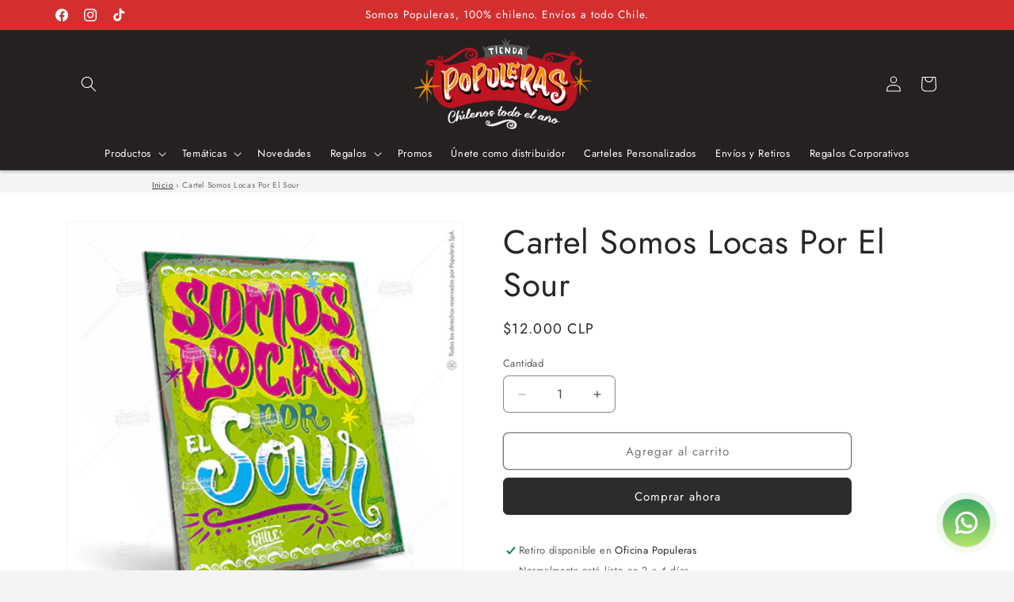

--- FILE ---
content_type: application/javascript
request_url: https://cdn.autoketing.org/sdk-cdn/product-review/build/build.19.b0782fcc1bb57f86961e.js
body_size: 371
content:
autoketingproduct_reivew([19],{1168:function(t,e,n){var o=n(1169);"string"==typeof o&&(o=[[t.i,o,""]]),o.locals&&(t.exports=o.locals);n(16)("748a0ba0",o,!0,{})},1169:function(t,e,n){(t.exports=n(15)(!1)).push([t.i,"",""])},1242:function(t,e,n){"use strict";var o={render:function(){var t=this,e=t.$createElement,n=t._self._c||e;return n("div",[n("CustomerReviews",{attrs:{customStyle:t.customStyle}}),t._v(" "),"popup"===t.layoutForm&&t.activeForm?n("FormPopupReview",{attrs:{customStyle:t.customStyle}}):t._e(),t._v(" "),t.dataPopupStore.activePopup?n("PopupMessFull",{attrs:{customStyle:t.customStyle,dataPopupStore:t.dataPopupStore}}):t._e(),t._v(" "),t.isGoogleSnippet?n("GoogleSnippet"):t._e()],1)},staticRenderFns:[]};e.a=o},350:function(t,e,n){"use strict";Object.defineProperty(e,"__esModule",{value:!0});var o=n(621),u=n(1242);var r=function(t){n(1168)},i=n(12)(o.a,u.a,!1,r,null,null);e.default=i.exports},621:function(t,e,n){"use strict";var o=n(51),u=n.n(o),r=n(31);e.a={components:{CustomerReviews:function(){return n.e(52).then(n.bind(null,1170))},FormPopupReview:function(){return n.e(51).then(n.bind(null,1227))},PopupMessFull:function(){return n.e(50).then(n.bind(null,1231))},GoogleSnippet:function(){return n.e(9).then(n.bind(null,339))}},props:["customStyle"],data:function(){return{}},computed:u()({},Object(r.d)({dataSettings:function(t){return t.dataSettings},dataReviews:function(t){return t.dataReviews},activeForm:function(t){return t.activeForm},dataPopupStore:function(t){return t.dataPopup}}),Object(r.c)(["layoutForm"]),{isGoogleSnippet:function(){return!!(this.dataSettings.on_off_google_snippet&&this.dataReviews.count_total_published_reviews>0)}}),methods:{},mounted:function(){},watch:{}}}});

--- FILE ---
content_type: application/javascript
request_url: https://cdn.autoketing.org/sdk-cdn/product-review/build/build.0.b0782fcc1bb57f86961e.js
body_size: 4414
content:
autoketingproduct_reivew([0],{1015:function(n,e,t){"use strict";var i={render:function(){var n=this,e=n.$createElement,t=n._self._c||e;return t("span",{class:n.iconFollowTheme?"ak-no-fill":"ak-has-fill",style:{width:n.widthIcon}},["star"===n.icon?t("StarSolid",{attrs:{half:n.half}}):n._e(),n._v(" "),"heart"===n.icon?t("HeartSolid"):n._e(),n._v(" "),"like"===n.icon?t("LikeSolid"):n._e(),n._v(" "),"smile-heart"===n.icon?t("SmileHeartSolid"):n._e(),n._v(" "),"smile-basic"===n.icon?t("SmileBasicSolid"):n._e(),n._v(" "),"smile-star"===n.icon?t("SmileStarSolid"):n._e(),n._v(" "),"smile-squint"===n.icon?t("SmileSquintSolid"):n._e(),n._v(" "),"smile-beam"===n.icon?t("SmileBeamSolid"):n._e(),n._v(" "),"lip-heart"===n.icon?t("LipHeartSolid"):n._e(),n._v(" "),"smile-solid"===n.icon?t("SmileSolid"):n._e(),n._v(" "),"smile-regular"===n.icon?t("SmileRegular"):n._e(),n._v(" "),"grin-heart-regular"===n.icon?t("GrinHeartRegular"):n._e(),n._v(" "),"boot-regular"===n.icon?t("BootRegular"):n._e(),n._v(" "),"boot-solid"===n.icon?t("BootSolid"):n._e(),n._v(" "),"graduation-cap-regular"===n.icon?t("GraduationCapRegular"):n._e(),n._v(" "),"graduation-cap-solid"===n.icon?t("GraduationCapSolid"):n._e(),n._v(" "),"hat-santa-regular"===n.icon?t("HatSantaRegular"):n._e(),n._v(" "),"hat-santa-solid"===n.icon?t("HatSantaSolid"):n._e(),n._v(" "),"mitten-regular"===n.icon?t("MittenRegular"):n._e(),n._v(" "),"mitten-solid"===n.icon?t("MittenSolid"):n._e(),n._v(" "),"stocking-regular"===n.icon?t("StockingRegular"):n._e(),n._v(" "),"stocking-solid"===n.icon?t("StockingSolid"):n._e(),n._v(" "),"tshirt-regular"===n.icon?t("TshirtRegular"):n._e(),n._v(" "),"tshirt-solid"===n.icon?t("TshirtSolid"):n._e(),n._v(" "),"base-ball-regular"===n.icon?t("BaseballRegular"):n._e(),n._v(" "),"base-ball-solid"===n.icon?t("BaseballSolid"):n._e(),n._v(" "),"biking-regular"===n.icon?t("BikingRegular"):n._e(),n._v(" "),"biking-solid"===n.icon?t("BikingSolid"):n._e(),n._v(" "),"football-regular"===n.icon?t("FootballRegular"):n._e(),n._v(" "),"football-solid"===n.icon?t("FootballSolid"):n._e(),n._v(" "),"skiing-regular"===n.icon?t("SkiingRegular"):n._e(),n._v(" "),"skiing-solid"===n.icon?t("SkiingSolid"):n._e(),n._v(" "),"tennis-regular"===n.icon?t("TennisRegular"):n._e(),n._v(" "),"tennis-solid"===n.icon?t("TennisSolid"):n._e(),n._v(" "),"volleyball-solid"===n.icon?t("VolleyballSolid"):n._e(),n._v(" "),"futbol-solid"===n.icon?t("FutbolSolid"):n._e(),n._v(" "),"club-regular"===n.icon?t("ClubRegular"):n._e(),n._v(" "),"club-solid"===n.icon?t("ClubSolid"):n._e(),n._v(" "),"gamepad-regular"===n.icon?t("GamepadRegular"):n._e(),n._v(" "),"gamepad-solid"===n.icon?t("GamepadSolid"):n._e(),n._v(" "),"spade-regular"===n.icon?t("SpadeRegular"):n._e(),n._v(" "),"spade-solid"===n.icon?t("SpadeSolid"):n._e(),n._v(" "),"logo-autoketing"===n.icon?t("LogoSolid"):n._e(),n._v(" "),"best-sellers-black-friday"===n.icon?t("BestSellerBlackFriday"):n._e(),n._v(" "),"big-sale-black-friday"===n.icon?t("BigSaleBlackFriday"):n._e(),n._v(" "),"cash-black-friday"===n.icon?t("CashBlackFriday"):n._e(),n._v(" "),"coupon-black-friday"===n.icon?t("CouponBlackFriday"):n._e(),n._v(" "),"exclusive-black-friday"===n.icon?t("ExclusiveBlackFriday"):n._e(),n._v(" "),"gift-box-black-friday"===n.icon?t("GiftBoxBlackFriday"):n._e(),n._v(" "),"money-bag-black-friday"===n.icon?t("MoneyBagBlackFriday"):n._e(),n._v(" "),"offer-black-friday"===n.icon?t("OfferBlackFriday"):n._e(),n._v(" "),"price-tag-black-friday"===n.icon?t("PriceTagBlackFriday"):n._e(),n._v(" "),"shirt-black-friday"===n.icon?t("ShirtBlackFriday"):n._e(),n._v(" "),"shopping-bag-black-friday"===n.icon?t("ShoppingBagBlackFriday"):n._e(),n._v(" "),"thumbs-up-black-friday"===n.icon?t("ThumbsUpBlackFriday"):n._e(),n._v(" "),"bauble-christmas"===n.icon?t("BaubleChristmas"):n._e(),n._v(" "),"candy-cane-christmas"===n.icon?t("CandyCaneChristmas"):n._e(),n._v(" "),"tree-christmas"===n.icon?t("TreeChristmas"):n._e(),n._v(" "),"card-christmas"===n.icon?t("CardChristmas"):n._e(),n._v(" "),"sock-christmas"===n.icon?t("SockChristmas"):n._e(),n._v(" "),"wreath-christmas"===n.icon?t("WeathChristmas"):n._e(),n._v(" "),"ginger-bread-man-christmas"===n.icon?t("GingerBreadManChristmas"):n._e(),n._v(" "),"reindeer-christmas"===n.icon?t("ReindeerChristmas"):n._e(),n._v(" "),"santa-claus-christmas"===n.icon?t("SantaClausChristmas"):n._e(),n._v(" "),"snow-flake-christmas"===n.icon?t("SnowFlakeChristmas"):n._e(),n._v(" "),"snow-man-christmas"===n.icon?t("SnowManChristmas"):n._e(),n._v(" "),"star-christmas"===n.icon?t("StarChristmas"):n._e(),n._v(" "),"angel-easter-day"===n.icon?t("AngelEasterDay"):n._e(),n._v(" "),"bell-easter-day"===n.icon?t("BellEasterDay"):n._e(),n._v(" "),"bible-easter-day"===n.icon?t("BibleEasterDay"):n._e(),n._v(" "),"cake-easter-day"===n.icon?t("CakeEasterDay"):n._e(),n._v(" "),"candy-easter-day"===n.icon?t("CandyEasterDay"):n._e(),n._v(" "),"cross-easter-day"===n.icon?t("CrossEasterDay"):n._e(),n._v(" "),"cup-cake-easter-day"===n.icon?t("CupCakeEasterDay"):n._e(),n._v(" "),"bunny-easter-day"===n.icon?t("EasterBunnyEasterDay"):n._e(),n._v(" "),"egg-1-easter-day"===n.icon?t("EasterEgg1EasterDay"):n._e(),n._v(" "),"egg-2-easter-day"===n.icon?t("EasterEgg2EasterDay"):n._e(),n._v(" "),"eggs-easter-day"===n.icon?t("EasterEggsEasterDay"):n._e(),n._v(" "),"gift-easter-day"===n.icon?t("GiftEasterDay"):n._e(),n._v(" "),"cow-boy-fathers-day"===n.icon?t("CowBoyHatFathersDay"):n._e(),n._v(" "),"eye-glasses-fathers-day"===n.icon?t("EyeGlassesFathersDay"):n._e(),n._v(" "),"gift-box-fathers-day"===n.icon?t("GiftBoxFathersDay"):n._e(),n._v(" "),"hammer-fathers-day"===n.icon?t("HammerFathersDay"):n._e(),n._v(" "),"hands-fathers-day"===n.icon?t("HandsFathersDay"):n._e(),n._v(" "),"hot-drink-fathers-day"===n.icon?t("HotDrinkFathersDay"):n._e(),n._v(" "),"medal-fathers-day"===n.icon?t("MedalFathersDay"):n._e(),n._v(" "),"smoking-pipe-fathers-day"===n.icon?t("SmokingPipeFathersDay"):n._e(),n._v(" "),"tagged-fathers-day"===n.icon?t("TaggedFathersDay"):n._e(),n._v(" "),"tie-fathers-day"===n.icon?t("TieFathersDay"):n._e(),n._v(" "),"trophy-fathers-day"===n.icon?t("TrophyFathersDay"):n._e(),n._v(" "),"wrist-watch-fathers-day"===n.icon?t("WristWatchFathersDay"):n._e(),n._v(" "),"axe-halloween"===n.icon?t("AxeHalloween"):n._e(),n._v(" "),"bat-halloween"===n.icon?t("BatHalloween"):n._e(),n._v(" "),"ghost-halloween"===n.icon?t("GhostHalloween"):n._e(),n._v(" "),"mouth-halloween"===n.icon?t("MouthHalloween"):n._e(),n._v(" "),"oil-lamp-halloween"===n.icon?t("OilLampHalloween"):n._e(),n._v(" "),"pot-halloween"===n.icon?t("PotHalloween"):n._e(),n._v(" "),"pumpkin-halloween"===n.icon?t("PumpkinHalloween"):n._e(),n._v(" "),"skull-halloween"===n.icon?t("SkullHalloween"):n._e(),n._v(" "),"spider-halloween"===n.icon?t("SpiderHalloween"):n._e(),n._v(" "),"spider-web-halloween"===n.icon?t("SpiderWebHalloween"):n._e(),n._v(" "),"tomb-stone-halloween"===n.icon?t("TombStoneHalloween"):n._e(),n._v(" "),"witch-hat-halloween"===n.icon?t("WitchHatHalloween"):n._e(),n._v(" "),"calendar-lunar-new-year"===n.icon?t("CalendarLunarNewYear"):n._e(),n._v(" "),"coin-lunar-new-year"===n.icon?t("CoinLunarNewYear"):n._e(),n._v(" "),"drink-lunar-new-year"===n.icon?t("DrinkLunarNewYear"):n._e(),n._v(" "),"envelope-lunar-new-year"===n.icon?t("EnvelopeLunarNewYear"):n._e(),n._v(" "),"fan-lunar-new-year"===n.icon?t("FanLunarNewYear"):n._e(),n._v(" "),"fire-crackers-lunar-new-year"===n.icon?t("FireCrackersLunarNewYear"):n._e(),n._v(" "),"flower-lunar-new-year"===n.icon?t("FlowerLunarNewYear"):n._e(),n._v(" "),"ingot-lunar-new-year"===n.icon?t("IngotLunarNewYear"):n._e(),n._v(" "),"lantern-lunar-new-year"===n.icon?t("LanternLunarNewYear"):n._e(),n._v(" "),"lion-head-lunar-new-year"===n.icon?t("LionHeadLunarNewYear"):n._e(),n._v(" "),"sakura-lunar-new-year"===n.icon?t("SakuraLunarNewYear"):n._e(),n._v(" "),"yin-yang-lunar-new-year"===n.icon?t("YinYangLunarNewYear"):n._e(),n._v(" "),"earth-day-1-mother-earth-day"===n.icon?t("EarthDay1MotherEarthDay"):n._e(),n._v(" "),"earth-day-2-mother-earth-day"===n.icon?t("EarthDay2MotherEarthDay"):n._e(),n._v(" "),"eco-mother-earth-day"===n.icon?t("EcoMotherEarthDay"):n._e(),n._v(" "),"eco-bag-mother-earth-day"===n.icon?t("EcoBagMotherEarthDay"):n._e(),n._v(" "),"eco-home-mother-earth-day"===n.icon?t("EcoHomeMotherEarthDay"):n._e(),n._v(" "),"gaia-mother-earth-day"===n.icon?t("GaiaMotherEarthDay"):n._e(),n._v(" "),"heart-mother-earth-day"===n.icon?t("HeartMotherEarthDay"):n._e(),n._v(" "),"light-bulb-mother-earth-day"===n.icon?t("LightBuldMotherEarthDay"):n._e(),n._v(" "),"planet-earth-mother-earth-day"===n.icon?t("PlanetEarthMotherEarthDay"):n._e(),n._v(" "),"recyle-symbol-mother-earth-day"===n.icon?t("RecycleSymbolMotherEarthDay"):n._e(),n._v(" "),"trees-mother-earth-day"===n.icon?t("TreesMotherEarthDay"):n._e(),n._v(" "),"whale-mother-earth-day"===n.icon?t("WhaleMotherEarthDay"):n._e(),n._v(" "),"chat-mothers-day"===n.icon?t("ChatMothersDay"):n._e(),n._v(" "),"diamond-mothers-day"===n.icon?t("DiamondMothersDay"):n._e(),n._v(" "),"greeting-card-mothers-day"===n.icon?t("GreetingCardMothersDay"):n._e(),n._v(" "),"heart-mothers-day"===n.icon?t("HeartMothersDay"):n._e(),n._v(" "),"medal-mothers-day"===n.icon?t("MedalMothersDay"):n._e(),n._v(" "),"mom-mothers-day"===n.icon?t("MomMothersDay"):n._e(),n._v(" "),"mothers-day"===n.icon?t("MothersDay"):n._e(),n._v(" "),"mug-mothers-day"===n.icon?t("MugMothersDay"):n._e(),n._v(" "),"purse-mothers-day"===n.icon?t("PurpseMothersDay"):n._e(),n._v(" "),"rose-mothers-day"===n.icon?t("RoseMothersDay"):n._e(),n._v(" "),"tshirt-mothers-day"===n.icon?t("TshirtMothersDay"):n._e(),n._v(" "),"womens-mothers-day"===n.icon?t("WomensMothersDay"):n._e(),n._v(" "),"balloons-new-year"===n.icon?t("BalloonsNewYear"):n._e(),n._v(" "),"champagne-new-year"===n.icon?t("ChaiChampagneNewYear"):n._e(),n._v(" "),"cung-ly-new-year"===n.icon?t("CungLyNewYear"):n._e(),n._v(" "),"dong-ho-dem-nguoc-new-year"===n.icon?t("DongHoDemNguocNewYear"):n._e(),n._v(" "),"fire-works-new-year"===n.icon?t("FireWorksNewYear"):n._e(),n._v(" "),"new-year-1-new-year"===n.icon?t("NewYear1"):n._e(),n._v(" "),"new-year-2-new-year"===n.icon?t("NewYear2"):n._e(),n._v(" "),"party-hat-new-year"===n.icon?t("PartyHatNewYear"):n._e(),n._v(" "),"phao-hoa-giay-new-year"===n.icon?t("PhaoHoaGiayNewYear"):n._e(),n._v(" "),"rocket-new-year"===n.icon?t("RocketNewYear"):n._e(),n._v(" "),"speakers-new-year"===n.icon?t("SpeakersNewYear"):n._e(),n._v(" "),"thiep-cmnm-new-year"===n.icon?t("ThiepCmnmNewYear"):n._e(),n._v(" "),"calendar-prides-month"===n.icon?t("CalendarPridesMonth"):n._e(),n._v(" "),"cocktail-prides-month"===n.icon?t("CocktailPridesMonth"):n._e(),n._v(" "),"flag-1-prides-month"===n.icon?t("Flag1PridesMonth"):n._e(),n._v(" "),"flag-2-prides-month"===n.icon?t("Flag2PridesMonth"):n._e(),n._v(" "),"garland-prides-month"===n.icon?t("GarlandsPridesMonth"):n._e(),n._v(" "),"gay-prides-month"===n.icon?t("GayPridesMonth"):n._e(),n._v(" "),"heart-prides-month"===n.icon?t("HeartPridesMonth"):n._e(),n._v(" "),"lesbians-prides-month"===n.icon?t("LesbiansPridesMonth"):n._e(),n._v(" "),"peace-prides-month"===n.icon?t("PeacePridesMonth"):n._e(),n._v(" "),"people-prides-month"===n.icon?t("PeoplePridesMonth"):n._e(),n._v(" "),"rainbow-prides-month"===n.icon?t("RainbowPridesMonth"):n._e(),n._v(" "),"umbrella-prides-month"===n.icon?t("UmbrellaPridesMonth"):n._e(),n._v(" "),"acorn-thanks-giving"===n.icon?t("AcornThanksGiving"):n._e(),n._v(" "),"bonfire-thanks-giving"===n.icon?t("BonfireThanksGiving"):n._e(),n._v(" "),"cheese-thanks-giving"===n.icon?t("CheeseThanksGiving"):n._e(),n._v(" "),"corn-thanks-giving"===n.icon?t("CornThanksGiving"):n._e(),n._v(" "),"ham-leg-thanks-giving"===n.icon?t("HamLegThanksGiving"):n._e(),n._v(" "),"honey-thanks-giving"===n.icon?t("HoneyThanksGiving"):n._e(),n._v(" "),"leaves-thanks-giving"===n.icon?t("LeavesThanksGiving"):n._e(),n._v(" "),"pie-thanks-giving"===n.icon?t("PieThanksGiving"):n._e(),n._v(" "),"sunflower-thanks-giving"===n.icon?t("SunflowerThanksGiving"):n._e(),n._v(" "),"thanks-giving"===n.icon?t("ThanksGiving"):n._e(),n._v(" "),"turkey-thanks-giving"===n.icon?t("TurkeyThanksGiving"):n._e(),n._v(" "),"turkey-2-thanks-giving"===n.icon?t("Turkey2ThanksGiving"):n._e(),n._v(" "),"balloon-valentine"===n.icon?t("BalloonValentine"):n._e(),n._v(" "),"cupcake-valentine"===n.icon?t("CupCakeValentine"):n._e(),n._v(" "),"flower-valentine"===n.icon?t("FlowerValentine"):n._e(),n._v(" "),"heart-valentine"===n.icon?t("HeartValentine"):n._e(),n._v(" "),"hearts-valentine"===n.icon?t("HeartsValentine"):n._e(),n._v(" "),"kiss-valentine"===n.icon?t("KissValentine"):n._e(),n._v(" "),"lollipop-valentine"===n.icon?t("LollipopValentine"):n._e(),n._v(" "),"love-valentine"===n.icon?t("LoveValentine"):n._e(),n._v(" "),"ring-valentine"===n.icon?t("RingValentine"):n._e(),n._v(" "),"strawberry-valentine"===n.icon?t("StrawberryValentine"):n._e(),n._v(" "),"tag-valentine"===n.icon?t("TagValentine"):n._e(),n._v(" "),"teddy-bear-valentine"===n.icon?t("TeddyBearValentine"):n._e()],1)},staticRenderFns:[]};e.a=i},365:function(n,e,t){"use strict";e.a={props:["icon","iconFollowTheme","half"],components:{StarSolid:function(){return t.e(55).then(t.bind(null,643))},HeartSolid:function(){return t.e(35).then(t.bind(null,355))},LikeSolid:function(){return t.e(8).then(t.bind(null,329))},SmileHeartSolid:function(){return t.e(108).then(t.bind(null,649))},SmileBasicSolid:function(){return t.e(112).then(t.bind(null,651))},LipHeartSolid:function(){return t.e(176).then(t.bind(null,653))},SmileStarSolid:function(){return t.e(103).then(t.bind(null,655))},SmileSquintSolid:function(){return t.e(105).then(t.bind(null,657))},SmileBeamSolid:function(){return t.e(110).then(t.bind(null,659))},SmileSolid:function(){return t.e(40).then(t.bind(null,375))},SmileRegular:function(){return t.e(107).then(t.bind(null,662))},GrinHeartRegular:function(){return t.e(192).then(t.bind(null,664))},BootRegular:function(){return t.e(223).then(t.bind(null,666))},BootSolid:function(){return t.e(217).then(t.bind(null,668))},GraduationCapRegular:function(){return t.e(222).then(t.bind(null,670))},GraduationCapSolid:function(){return t.e(216).then(t.bind(null,672))},HatSantaRegular:function(){return t.e(221).then(t.bind(null,674))},HatSantaSolid:function(){return t.e(215).then(t.bind(null,676))},MittenRegular:function(){return t.e(220).then(t.bind(null,678))},MittenSolid:function(){return t.e(214).then(t.bind(null,680))},StockingRegular:function(){return t.e(219).then(t.bind(null,682))},StockingSolid:function(){return t.e(213).then(t.bind(null,684))},TshirtRegular:function(){return t.e(218).then(t.bind(null,686))},TshirtSolid:function(){return t.e(212).then(t.bind(null,688))},BaseballRegular:function(){return t.e(102).then(t.bind(null,690))},BaseballSolid:function(){return t.e(267).then(t.bind(null,692))},BikingRegular:function(){return t.e(101).then(t.bind(null,693))},BikingSolid:function(){return t.e(97).then(t.bind(null,695))},FootballRegular:function(){return t.e(100).then(t.bind(null,697))},FootballSolid:function(){return t.e(96).then(t.bind(null,699))},SkiingRegular:function(){return t.e(99).then(t.bind(null,701))},SkiingSolid:function(){return t.e(94).then(t.bind(null,703))},TennisRegular:function(){return t.e(98).then(t.bind(null,705))},TennisSolid:function(){return t.e(93).then(t.bind(null,707))},VolleyballSolid:function(){return t.e(92).then(t.bind(null,709))},FutbolSolid:function(){return t.e(95).then(t.bind(null,711))},ClubRegular:function(){return t.e(198).then(t.bind(null,713))},ClubSolid:function(){return t.e(195).then(t.bind(null,715))},GamepadRegular:function(){return t.e(197).then(t.bind(null,717))},GamepadSolid:function(){return t.e(194).then(t.bind(null,719))},SpadeRegular:function(){return t.e(196).then(t.bind(null,721))},SpadeSolid:function(){return t.e(193).then(t.bind(null,723))},LogoSolid:function(){return t.e(264).then(t.bind(null,725))},BestSellerBlackFriday:function(){return t.e(263).then(t.bind(null,727))},BigSaleBlackFriday:function(){return t.e(262).then(t.bind(null,729))},CashBlackFriday:function(){return t.e(261).then(t.bind(null,731))},CouponBlackFriday:function(){return t.e(260).then(t.bind(null,733))},ExclusiveBlackFriday:function(){return t.e(259).then(t.bind(null,735))},GiftBoxBlackFriday:function(){return t.e(258).then(t.bind(null,737))},MoneyBagBlackFriday:function(){return t.e(257).then(t.bind(null,739))},OfferBlackFriday:function(){return t.e(256).then(t.bind(null,741))},PriceTagBlackFriday:function(){return t.e(255).then(t.bind(null,743))},ShirtBlackFriday:function(){return t.e(254).then(t.bind(null,745))},ShoppingBagBlackFriday:function(){return t.e(253).then(t.bind(null,747))},ThumbsUpBlackFriday:function(){return t.e(252).then(t.bind(null,749))},BaubleChristmas:function(){return t.e(249).then(t.bind(null,751))},CandyCaneChristmas:function(){return t.e(248).then(t.bind(null,753))},TreeChristmas:function(){return t.e(245).then(t.bind(null,755))},CardChristmas:function(){return t.e(247).then(t.bind(null,757))},SockChristmas:function(){return t.e(246).then(t.bind(null,759))},WeathChristmas:function(){return t.e(244).then(t.bind(null,761))},GingerBreadManChristmas:function(){return t.e(243).then(t.bind(null,763))},ReindeerChristmas:function(){return t.e(242).then(t.bind(null,765))},SantaClausChristmas:function(){return t.e(241).then(t.bind(null,767))},SnowFlakeChristmas:function(){return t.e(240).then(t.bind(null,769))},SnowManChristmas:function(){return t.e(239).then(t.bind(null,771))},StarChristmas:function(){return t.e(238).then(t.bind(null,773))},AngelEasterDay:function(){return t.e(236).then(t.bind(null,775))},BellEasterDay:function(){return t.e(235).then(t.bind(null,777))},BibleEasterDay:function(){return t.e(234).then(t.bind(null,779))},CakeEasterDay:function(){return t.e(233).then(t.bind(null,781))},CandyEasterDay:function(){return t.e(232).then(t.bind(null,783))},CrossEasterDay:function(){return t.e(231).then(t.bind(null,785))},CupCakeEasterDay:function(){return t.e(230).then(t.bind(null,787))},EasterBunnyEasterDay:function(){return t.e(229).then(t.bind(null,789))},EasterEgg1EasterDay:function(){return t.e(228).then(t.bind(null,791))},EasterEgg2EasterDay:function(){return t.e(227).then(t.bind(null,793))},EasterEggsEasterDay:function(){return t.e(226).then(t.bind(null,795))},GiftEasterDay:function(){return t.e(225).then(t.bind(null,797))},CowBoyHatFathersDay:function(){return t.e(211).then(t.bind(null,799))},EyeGlassesFathersDay:function(){return t.e(210).then(t.bind(null,801))},GiftBoxFathersDay:function(){return t.e(209).then(t.bind(null,803))},HammerFathersDay:function(){return t.e(208).then(t.bind(null,805))},HandsFathersDay:function(){return t.e(207).then(t.bind(null,807))},HotDrinkFathersDay:function(){return t.e(206).then(t.bind(null,809))},MedalFathersDay:function(){return t.e(205).then(t.bind(null,811))},SmokingPipeFathersDay:function(){return t.e(204).then(t.bind(null,813))},TaggedFathersDay:function(){return t.e(203).then(t.bind(null,815))},TieFathersDay:function(){return t.e(202).then(t.bind(null,817))},TrophyFathersDay:function(){return t.e(201).then(t.bind(null,819))},WristWatchFathersDay:function(){return t.e(200).then(t.bind(null,821))},AxeHalloween:function(){return t.e(191).then(t.bind(null,823))},BatHalloween:function(){return t.e(190).then(t.bind(null,825))},GhostHalloween:function(){return t.e(189).then(t.bind(null,827))},MouthHalloween:function(){return t.e(188).then(t.bind(null,829))},OilLampHalloween:function(){return t.e(187).then(t.bind(null,831))},PotHalloween:function(){return t.e(186).then(t.bind(null,833))},PumpkinHalloween:function(){return t.e(185).then(t.bind(null,835))},SkullHalloween:function(){return t.e(184).then(t.bind(null,837))},SpiderHalloween:function(){return t.e(183).then(t.bind(null,839))},SpiderWebHalloween:function(){return t.e(182).then(t.bind(null,841))},TombStoneHalloween:function(){return t.e(181).then(t.bind(null,843))},WitchHatHalloween:function(){return t.e(180).then(t.bind(null,845))},CalendarLunarNewYear:function(){return t.e(175).then(t.bind(null,847))},CoinLunarNewYear:function(){return t.e(174).then(t.bind(null,849))},DrinkLunarNewYear:function(){return t.e(173).then(t.bind(null,851))},EnvelopeLunarNewYear:function(){return t.e(172).then(t.bind(null,853))},FanLunarNewYear:function(){return t.e(171).then(t.bind(null,855))},FireCrackersLunarNewYear:function(){return t.e(170).then(t.bind(null,857))},FlowerLunarNewYear:function(){return t.e(169).then(t.bind(null,859))},IngotLunarNewYear:function(){return t.e(168).then(t.bind(null,861))},LanternLunarNewYear:function(){return t.e(167).then(t.bind(null,863))},LionHeadLunarNewYear:function(){return t.e(166).then(t.bind(null,865))},SakuraLunarNewYear:function(){return t.e(165).then(t.bind(null,867))},YinYangLunarNewYear:function(){return t.e(164).then(t.bind(null,869))},EarthDay1MotherEarthDay:function(){return t.e(163).then(t.bind(null,871))},EarthDay2MotherEarthDay:function(){return t.e(162).then(t.bind(null,873))},EcoMotherEarthDay:function(){return t.e(161).then(t.bind(null,875))},EcoBagMotherEarthDay:function(){return t.e(160).then(t.bind(null,877))},EcoHomeMotherEarthDay:function(){return t.e(159).then(t.bind(null,879))},GaiaMotherEarthDay:function(){return t.e(158).then(t.bind(null,881))},HeartMotherEarthDay:function(){return t.e(157).then(t.bind(null,883))},LightBuldMotherEarthDay:function(){return t.e(156).then(t.bind(null,885))},PlanetEarthMotherEarthDay:function(){return t.e(155).then(t.bind(null,887))},RecycleSymbolMotherEarthDay:function(){return t.e(154).then(t.bind(null,889))},TreesMotherEarthDay:function(){return t.e(153).then(t.bind(null,891))},WhaleMotherEarthDay:function(){return t.e(152).then(t.bind(null,893))},ChatMothersDay:function(){return t.e(151).then(t.bind(null,895))},DiamondMothersDay:function(){return t.e(150).then(t.bind(null,897))},GreetingCardMothersDay:function(){return t.e(149).then(t.bind(null,899))},HeartMothersDay:function(){return t.e(148).then(t.bind(null,901))},MedalMothersDay:function(){return t.e(147).then(t.bind(null,903))},MomMothersDay:function(){return t.e(146).then(t.bind(null,905))},MothersDay:function(){return t.e(145).then(t.bind(null,907))},MugMothersDay:function(){return t.e(144).then(t.bind(null,909))},PurpseMothersDay:function(){return t.e(143).then(t.bind(null,911))},RoseMothersDay:function(){return t.e(142).then(t.bind(null,913))},TshirtMothersDay:function(){return t.e(141).then(t.bind(null,915))},WomensMothersDay:function(){return t.e(140).then(t.bind(null,917))},BalloonsNewYear:function(){return t.e(139).then(t.bind(null,919))},ChaiChampagneNewYear:function(){return t.e(138).then(t.bind(null,921))},CungLyNewYear:function(){return t.e(137).then(t.bind(null,923))},DongHoDemNguocNewYear:function(){return t.e(136).then(t.bind(null,925))},FireWorksNewYear:function(){return t.e(135).then(t.bind(null,927))},NewYear1:function(){return t.e(134).then(t.bind(null,929))},NewYear2:function(){return t.e(133).then(t.bind(null,931))},PartyHatNewYear:function(){return t.e(132).then(t.bind(null,933))},PhaoHoaGiayNewYear:function(){return t.e(131).then(t.bind(null,935))},RocketNewYear:function(){return t.e(130).then(t.bind(null,937))},SpeakersNewYear:function(){return t.e(129).then(t.bind(null,939))},ThiepCmnmNewYear:function(){return t.e(128).then(t.bind(null,941))},CalendarPridesMonth:function(){return t.e(127).then(t.bind(null,943))},CocktailPridesMonth:function(){return t.e(126).then(t.bind(null,945))},Flag1PridesMonth:function(){return t.e(125).then(t.bind(null,947))},Flag2PridesMonth:function(){return t.e(124).then(t.bind(null,949))},GarlandsPridesMonth:function(){return t.e(123).then(t.bind(null,951))},GayPridesMonth:function(){return t.e(122).then(t.bind(null,953))},HeartPridesMonth:function(){return t.e(121).then(t.bind(null,955))},LesbiansPridesMonth:function(){return t.e(120).then(t.bind(null,957))},PeacePridesMonth:function(){return t.e(119).then(t.bind(null,959))},PeoplePridesMonth:function(){return t.e(118).then(t.bind(null,961))},RainbowPridesMonth:function(){return t.e(117).then(t.bind(null,963))},UmbrellaPridesMonth:function(){return t.e(116).then(t.bind(null,965))},AcornThanksGiving:function(){return t.e(90).then(t.bind(null,967))},BonfireThanksGiving:function(){return t.e(89).then(t.bind(null,969))},CheeseThanksGiving:function(){return t.e(88).then(t.bind(null,971))},CornThanksGiving:function(){return t.e(87).then(t.bind(null,973))},HamLegThanksGiving:function(){return t.e(86).then(t.bind(null,975))},HoneyThanksGiving:function(){return t.e(85).then(t.bind(null,977))},LeavesThanksGiving:function(){return t.e(84).then(t.bind(null,979))},PieThanksGiving:function(){return t.e(83).then(t.bind(null,981))},SunflowerThanksGiving:function(){return t.e(82).then(t.bind(null,983))},ThanksGiving:function(){return t.e(81).then(t.bind(null,985))},TurkeyThanksGiving:function(){return t.e(80).then(t.bind(null,987))},Turkey2ThanksGiving:function(){return t.e(79).then(t.bind(null,989))},BalloonValentine:function(){return t.e(76).then(t.bind(null,991))},CupCakeValentine:function(){return t.e(75).then(t.bind(null,993))},FlowerValentine:function(){return t.e(74).then(t.bind(null,995))},HeartValentine:function(){return t.e(73).then(t.bind(null,997))},HeartsValentine:function(){return t.e(72).then(t.bind(null,999))},KissValentine:function(){return t.e(71).then(t.bind(null,1001))},LollipopValentine:function(){return t.e(70).then(t.bind(null,1003))},LoveValentine:function(){return t.e(69).then(t.bind(null,1005))},RingValentine:function(){return t.e(68).then(t.bind(null,1007))},StrawberryValentine:function(){return t.e(67).then(t.bind(null,1009))},TagValentine:function(){return t.e(66).then(t.bind(null,1011))},TeddyBearValentine:function(){return t.e(65).then(t.bind(null,1013))}},data:function(){return{widthIcon:"100%"}},computed:{},methods:{},mounted:function(){},watch:{}}},52:function(n,e,t){"use strict";Object.defineProperty(e,"__esModule",{value:!0});var i=t(365),r=t(1015);var a=function(n){t(641)},l=t(12)(i.a,r.a,!1,a,null,null);e.default=l.exports},641:function(n,e,t){var i=t(642);"string"==typeof i&&(i=[[n.i,i,""]]),i.locals&&(n.exports=i.locals);t(16)("16f81cd0",i,!0,{})},642:function(n,e,t){(n.exports=t(15)(!1)).push([n.i,"",""])}});